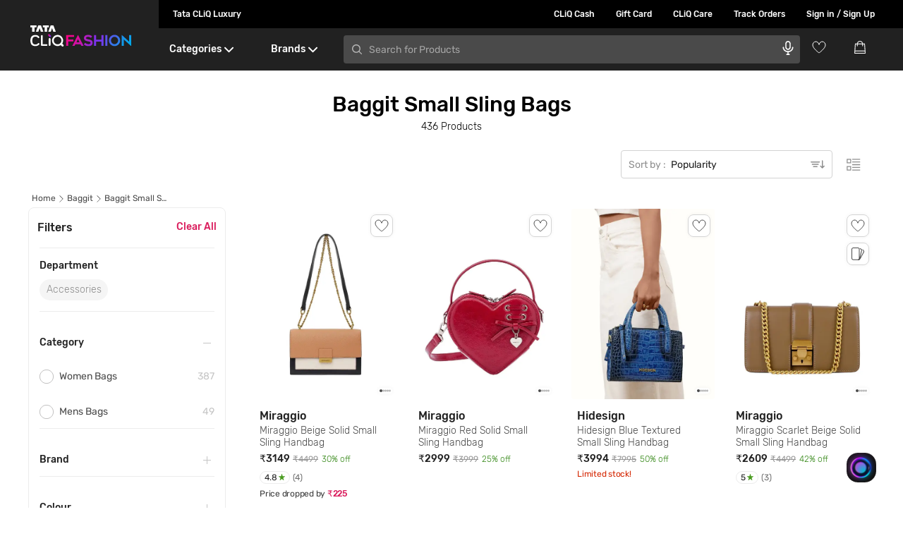

--- FILE ---
content_type: text/html; charset=utf-8
request_url: https://www.google.com/recaptcha/enterprise/anchor?ar=1&k=6Le45ZIkAAAAACF_7YiQ63eGG7ZcUYz5Z5PvxqaZ&co=aHR0cHM6Ly93d3cudGF0YWNsaXEuY29tOjQ0Mw..&hl=en&v=PoyoqOPhxBO7pBk68S4YbpHZ&size=invisible&anchor-ms=20000&execute-ms=30000&cb=aygfc4fx8mty
body_size: 48574
content:
<!DOCTYPE HTML><html dir="ltr" lang="en"><head><meta http-equiv="Content-Type" content="text/html; charset=UTF-8">
<meta http-equiv="X-UA-Compatible" content="IE=edge">
<title>reCAPTCHA</title>
<style type="text/css">
/* cyrillic-ext */
@font-face {
  font-family: 'Roboto';
  font-style: normal;
  font-weight: 400;
  font-stretch: 100%;
  src: url(//fonts.gstatic.com/s/roboto/v48/KFO7CnqEu92Fr1ME7kSn66aGLdTylUAMa3GUBHMdazTgWw.woff2) format('woff2');
  unicode-range: U+0460-052F, U+1C80-1C8A, U+20B4, U+2DE0-2DFF, U+A640-A69F, U+FE2E-FE2F;
}
/* cyrillic */
@font-face {
  font-family: 'Roboto';
  font-style: normal;
  font-weight: 400;
  font-stretch: 100%;
  src: url(//fonts.gstatic.com/s/roboto/v48/KFO7CnqEu92Fr1ME7kSn66aGLdTylUAMa3iUBHMdazTgWw.woff2) format('woff2');
  unicode-range: U+0301, U+0400-045F, U+0490-0491, U+04B0-04B1, U+2116;
}
/* greek-ext */
@font-face {
  font-family: 'Roboto';
  font-style: normal;
  font-weight: 400;
  font-stretch: 100%;
  src: url(//fonts.gstatic.com/s/roboto/v48/KFO7CnqEu92Fr1ME7kSn66aGLdTylUAMa3CUBHMdazTgWw.woff2) format('woff2');
  unicode-range: U+1F00-1FFF;
}
/* greek */
@font-face {
  font-family: 'Roboto';
  font-style: normal;
  font-weight: 400;
  font-stretch: 100%;
  src: url(//fonts.gstatic.com/s/roboto/v48/KFO7CnqEu92Fr1ME7kSn66aGLdTylUAMa3-UBHMdazTgWw.woff2) format('woff2');
  unicode-range: U+0370-0377, U+037A-037F, U+0384-038A, U+038C, U+038E-03A1, U+03A3-03FF;
}
/* math */
@font-face {
  font-family: 'Roboto';
  font-style: normal;
  font-weight: 400;
  font-stretch: 100%;
  src: url(//fonts.gstatic.com/s/roboto/v48/KFO7CnqEu92Fr1ME7kSn66aGLdTylUAMawCUBHMdazTgWw.woff2) format('woff2');
  unicode-range: U+0302-0303, U+0305, U+0307-0308, U+0310, U+0312, U+0315, U+031A, U+0326-0327, U+032C, U+032F-0330, U+0332-0333, U+0338, U+033A, U+0346, U+034D, U+0391-03A1, U+03A3-03A9, U+03B1-03C9, U+03D1, U+03D5-03D6, U+03F0-03F1, U+03F4-03F5, U+2016-2017, U+2034-2038, U+203C, U+2040, U+2043, U+2047, U+2050, U+2057, U+205F, U+2070-2071, U+2074-208E, U+2090-209C, U+20D0-20DC, U+20E1, U+20E5-20EF, U+2100-2112, U+2114-2115, U+2117-2121, U+2123-214F, U+2190, U+2192, U+2194-21AE, U+21B0-21E5, U+21F1-21F2, U+21F4-2211, U+2213-2214, U+2216-22FF, U+2308-230B, U+2310, U+2319, U+231C-2321, U+2336-237A, U+237C, U+2395, U+239B-23B7, U+23D0, U+23DC-23E1, U+2474-2475, U+25AF, U+25B3, U+25B7, U+25BD, U+25C1, U+25CA, U+25CC, U+25FB, U+266D-266F, U+27C0-27FF, U+2900-2AFF, U+2B0E-2B11, U+2B30-2B4C, U+2BFE, U+3030, U+FF5B, U+FF5D, U+1D400-1D7FF, U+1EE00-1EEFF;
}
/* symbols */
@font-face {
  font-family: 'Roboto';
  font-style: normal;
  font-weight: 400;
  font-stretch: 100%;
  src: url(//fonts.gstatic.com/s/roboto/v48/KFO7CnqEu92Fr1ME7kSn66aGLdTylUAMaxKUBHMdazTgWw.woff2) format('woff2');
  unicode-range: U+0001-000C, U+000E-001F, U+007F-009F, U+20DD-20E0, U+20E2-20E4, U+2150-218F, U+2190, U+2192, U+2194-2199, U+21AF, U+21E6-21F0, U+21F3, U+2218-2219, U+2299, U+22C4-22C6, U+2300-243F, U+2440-244A, U+2460-24FF, U+25A0-27BF, U+2800-28FF, U+2921-2922, U+2981, U+29BF, U+29EB, U+2B00-2BFF, U+4DC0-4DFF, U+FFF9-FFFB, U+10140-1018E, U+10190-1019C, U+101A0, U+101D0-101FD, U+102E0-102FB, U+10E60-10E7E, U+1D2C0-1D2D3, U+1D2E0-1D37F, U+1F000-1F0FF, U+1F100-1F1AD, U+1F1E6-1F1FF, U+1F30D-1F30F, U+1F315, U+1F31C, U+1F31E, U+1F320-1F32C, U+1F336, U+1F378, U+1F37D, U+1F382, U+1F393-1F39F, U+1F3A7-1F3A8, U+1F3AC-1F3AF, U+1F3C2, U+1F3C4-1F3C6, U+1F3CA-1F3CE, U+1F3D4-1F3E0, U+1F3ED, U+1F3F1-1F3F3, U+1F3F5-1F3F7, U+1F408, U+1F415, U+1F41F, U+1F426, U+1F43F, U+1F441-1F442, U+1F444, U+1F446-1F449, U+1F44C-1F44E, U+1F453, U+1F46A, U+1F47D, U+1F4A3, U+1F4B0, U+1F4B3, U+1F4B9, U+1F4BB, U+1F4BF, U+1F4C8-1F4CB, U+1F4D6, U+1F4DA, U+1F4DF, U+1F4E3-1F4E6, U+1F4EA-1F4ED, U+1F4F7, U+1F4F9-1F4FB, U+1F4FD-1F4FE, U+1F503, U+1F507-1F50B, U+1F50D, U+1F512-1F513, U+1F53E-1F54A, U+1F54F-1F5FA, U+1F610, U+1F650-1F67F, U+1F687, U+1F68D, U+1F691, U+1F694, U+1F698, U+1F6AD, U+1F6B2, U+1F6B9-1F6BA, U+1F6BC, U+1F6C6-1F6CF, U+1F6D3-1F6D7, U+1F6E0-1F6EA, U+1F6F0-1F6F3, U+1F6F7-1F6FC, U+1F700-1F7FF, U+1F800-1F80B, U+1F810-1F847, U+1F850-1F859, U+1F860-1F887, U+1F890-1F8AD, U+1F8B0-1F8BB, U+1F8C0-1F8C1, U+1F900-1F90B, U+1F93B, U+1F946, U+1F984, U+1F996, U+1F9E9, U+1FA00-1FA6F, U+1FA70-1FA7C, U+1FA80-1FA89, U+1FA8F-1FAC6, U+1FACE-1FADC, U+1FADF-1FAE9, U+1FAF0-1FAF8, U+1FB00-1FBFF;
}
/* vietnamese */
@font-face {
  font-family: 'Roboto';
  font-style: normal;
  font-weight: 400;
  font-stretch: 100%;
  src: url(//fonts.gstatic.com/s/roboto/v48/KFO7CnqEu92Fr1ME7kSn66aGLdTylUAMa3OUBHMdazTgWw.woff2) format('woff2');
  unicode-range: U+0102-0103, U+0110-0111, U+0128-0129, U+0168-0169, U+01A0-01A1, U+01AF-01B0, U+0300-0301, U+0303-0304, U+0308-0309, U+0323, U+0329, U+1EA0-1EF9, U+20AB;
}
/* latin-ext */
@font-face {
  font-family: 'Roboto';
  font-style: normal;
  font-weight: 400;
  font-stretch: 100%;
  src: url(//fonts.gstatic.com/s/roboto/v48/KFO7CnqEu92Fr1ME7kSn66aGLdTylUAMa3KUBHMdazTgWw.woff2) format('woff2');
  unicode-range: U+0100-02BA, U+02BD-02C5, U+02C7-02CC, U+02CE-02D7, U+02DD-02FF, U+0304, U+0308, U+0329, U+1D00-1DBF, U+1E00-1E9F, U+1EF2-1EFF, U+2020, U+20A0-20AB, U+20AD-20C0, U+2113, U+2C60-2C7F, U+A720-A7FF;
}
/* latin */
@font-face {
  font-family: 'Roboto';
  font-style: normal;
  font-weight: 400;
  font-stretch: 100%;
  src: url(//fonts.gstatic.com/s/roboto/v48/KFO7CnqEu92Fr1ME7kSn66aGLdTylUAMa3yUBHMdazQ.woff2) format('woff2');
  unicode-range: U+0000-00FF, U+0131, U+0152-0153, U+02BB-02BC, U+02C6, U+02DA, U+02DC, U+0304, U+0308, U+0329, U+2000-206F, U+20AC, U+2122, U+2191, U+2193, U+2212, U+2215, U+FEFF, U+FFFD;
}
/* cyrillic-ext */
@font-face {
  font-family: 'Roboto';
  font-style: normal;
  font-weight: 500;
  font-stretch: 100%;
  src: url(//fonts.gstatic.com/s/roboto/v48/KFO7CnqEu92Fr1ME7kSn66aGLdTylUAMa3GUBHMdazTgWw.woff2) format('woff2');
  unicode-range: U+0460-052F, U+1C80-1C8A, U+20B4, U+2DE0-2DFF, U+A640-A69F, U+FE2E-FE2F;
}
/* cyrillic */
@font-face {
  font-family: 'Roboto';
  font-style: normal;
  font-weight: 500;
  font-stretch: 100%;
  src: url(//fonts.gstatic.com/s/roboto/v48/KFO7CnqEu92Fr1ME7kSn66aGLdTylUAMa3iUBHMdazTgWw.woff2) format('woff2');
  unicode-range: U+0301, U+0400-045F, U+0490-0491, U+04B0-04B1, U+2116;
}
/* greek-ext */
@font-face {
  font-family: 'Roboto';
  font-style: normal;
  font-weight: 500;
  font-stretch: 100%;
  src: url(//fonts.gstatic.com/s/roboto/v48/KFO7CnqEu92Fr1ME7kSn66aGLdTylUAMa3CUBHMdazTgWw.woff2) format('woff2');
  unicode-range: U+1F00-1FFF;
}
/* greek */
@font-face {
  font-family: 'Roboto';
  font-style: normal;
  font-weight: 500;
  font-stretch: 100%;
  src: url(//fonts.gstatic.com/s/roboto/v48/KFO7CnqEu92Fr1ME7kSn66aGLdTylUAMa3-UBHMdazTgWw.woff2) format('woff2');
  unicode-range: U+0370-0377, U+037A-037F, U+0384-038A, U+038C, U+038E-03A1, U+03A3-03FF;
}
/* math */
@font-face {
  font-family: 'Roboto';
  font-style: normal;
  font-weight: 500;
  font-stretch: 100%;
  src: url(//fonts.gstatic.com/s/roboto/v48/KFO7CnqEu92Fr1ME7kSn66aGLdTylUAMawCUBHMdazTgWw.woff2) format('woff2');
  unicode-range: U+0302-0303, U+0305, U+0307-0308, U+0310, U+0312, U+0315, U+031A, U+0326-0327, U+032C, U+032F-0330, U+0332-0333, U+0338, U+033A, U+0346, U+034D, U+0391-03A1, U+03A3-03A9, U+03B1-03C9, U+03D1, U+03D5-03D6, U+03F0-03F1, U+03F4-03F5, U+2016-2017, U+2034-2038, U+203C, U+2040, U+2043, U+2047, U+2050, U+2057, U+205F, U+2070-2071, U+2074-208E, U+2090-209C, U+20D0-20DC, U+20E1, U+20E5-20EF, U+2100-2112, U+2114-2115, U+2117-2121, U+2123-214F, U+2190, U+2192, U+2194-21AE, U+21B0-21E5, U+21F1-21F2, U+21F4-2211, U+2213-2214, U+2216-22FF, U+2308-230B, U+2310, U+2319, U+231C-2321, U+2336-237A, U+237C, U+2395, U+239B-23B7, U+23D0, U+23DC-23E1, U+2474-2475, U+25AF, U+25B3, U+25B7, U+25BD, U+25C1, U+25CA, U+25CC, U+25FB, U+266D-266F, U+27C0-27FF, U+2900-2AFF, U+2B0E-2B11, U+2B30-2B4C, U+2BFE, U+3030, U+FF5B, U+FF5D, U+1D400-1D7FF, U+1EE00-1EEFF;
}
/* symbols */
@font-face {
  font-family: 'Roboto';
  font-style: normal;
  font-weight: 500;
  font-stretch: 100%;
  src: url(//fonts.gstatic.com/s/roboto/v48/KFO7CnqEu92Fr1ME7kSn66aGLdTylUAMaxKUBHMdazTgWw.woff2) format('woff2');
  unicode-range: U+0001-000C, U+000E-001F, U+007F-009F, U+20DD-20E0, U+20E2-20E4, U+2150-218F, U+2190, U+2192, U+2194-2199, U+21AF, U+21E6-21F0, U+21F3, U+2218-2219, U+2299, U+22C4-22C6, U+2300-243F, U+2440-244A, U+2460-24FF, U+25A0-27BF, U+2800-28FF, U+2921-2922, U+2981, U+29BF, U+29EB, U+2B00-2BFF, U+4DC0-4DFF, U+FFF9-FFFB, U+10140-1018E, U+10190-1019C, U+101A0, U+101D0-101FD, U+102E0-102FB, U+10E60-10E7E, U+1D2C0-1D2D3, U+1D2E0-1D37F, U+1F000-1F0FF, U+1F100-1F1AD, U+1F1E6-1F1FF, U+1F30D-1F30F, U+1F315, U+1F31C, U+1F31E, U+1F320-1F32C, U+1F336, U+1F378, U+1F37D, U+1F382, U+1F393-1F39F, U+1F3A7-1F3A8, U+1F3AC-1F3AF, U+1F3C2, U+1F3C4-1F3C6, U+1F3CA-1F3CE, U+1F3D4-1F3E0, U+1F3ED, U+1F3F1-1F3F3, U+1F3F5-1F3F7, U+1F408, U+1F415, U+1F41F, U+1F426, U+1F43F, U+1F441-1F442, U+1F444, U+1F446-1F449, U+1F44C-1F44E, U+1F453, U+1F46A, U+1F47D, U+1F4A3, U+1F4B0, U+1F4B3, U+1F4B9, U+1F4BB, U+1F4BF, U+1F4C8-1F4CB, U+1F4D6, U+1F4DA, U+1F4DF, U+1F4E3-1F4E6, U+1F4EA-1F4ED, U+1F4F7, U+1F4F9-1F4FB, U+1F4FD-1F4FE, U+1F503, U+1F507-1F50B, U+1F50D, U+1F512-1F513, U+1F53E-1F54A, U+1F54F-1F5FA, U+1F610, U+1F650-1F67F, U+1F687, U+1F68D, U+1F691, U+1F694, U+1F698, U+1F6AD, U+1F6B2, U+1F6B9-1F6BA, U+1F6BC, U+1F6C6-1F6CF, U+1F6D3-1F6D7, U+1F6E0-1F6EA, U+1F6F0-1F6F3, U+1F6F7-1F6FC, U+1F700-1F7FF, U+1F800-1F80B, U+1F810-1F847, U+1F850-1F859, U+1F860-1F887, U+1F890-1F8AD, U+1F8B0-1F8BB, U+1F8C0-1F8C1, U+1F900-1F90B, U+1F93B, U+1F946, U+1F984, U+1F996, U+1F9E9, U+1FA00-1FA6F, U+1FA70-1FA7C, U+1FA80-1FA89, U+1FA8F-1FAC6, U+1FACE-1FADC, U+1FADF-1FAE9, U+1FAF0-1FAF8, U+1FB00-1FBFF;
}
/* vietnamese */
@font-face {
  font-family: 'Roboto';
  font-style: normal;
  font-weight: 500;
  font-stretch: 100%;
  src: url(//fonts.gstatic.com/s/roboto/v48/KFO7CnqEu92Fr1ME7kSn66aGLdTylUAMa3OUBHMdazTgWw.woff2) format('woff2');
  unicode-range: U+0102-0103, U+0110-0111, U+0128-0129, U+0168-0169, U+01A0-01A1, U+01AF-01B0, U+0300-0301, U+0303-0304, U+0308-0309, U+0323, U+0329, U+1EA0-1EF9, U+20AB;
}
/* latin-ext */
@font-face {
  font-family: 'Roboto';
  font-style: normal;
  font-weight: 500;
  font-stretch: 100%;
  src: url(//fonts.gstatic.com/s/roboto/v48/KFO7CnqEu92Fr1ME7kSn66aGLdTylUAMa3KUBHMdazTgWw.woff2) format('woff2');
  unicode-range: U+0100-02BA, U+02BD-02C5, U+02C7-02CC, U+02CE-02D7, U+02DD-02FF, U+0304, U+0308, U+0329, U+1D00-1DBF, U+1E00-1E9F, U+1EF2-1EFF, U+2020, U+20A0-20AB, U+20AD-20C0, U+2113, U+2C60-2C7F, U+A720-A7FF;
}
/* latin */
@font-face {
  font-family: 'Roboto';
  font-style: normal;
  font-weight: 500;
  font-stretch: 100%;
  src: url(//fonts.gstatic.com/s/roboto/v48/KFO7CnqEu92Fr1ME7kSn66aGLdTylUAMa3yUBHMdazQ.woff2) format('woff2');
  unicode-range: U+0000-00FF, U+0131, U+0152-0153, U+02BB-02BC, U+02C6, U+02DA, U+02DC, U+0304, U+0308, U+0329, U+2000-206F, U+20AC, U+2122, U+2191, U+2193, U+2212, U+2215, U+FEFF, U+FFFD;
}
/* cyrillic-ext */
@font-face {
  font-family: 'Roboto';
  font-style: normal;
  font-weight: 900;
  font-stretch: 100%;
  src: url(//fonts.gstatic.com/s/roboto/v48/KFO7CnqEu92Fr1ME7kSn66aGLdTylUAMa3GUBHMdazTgWw.woff2) format('woff2');
  unicode-range: U+0460-052F, U+1C80-1C8A, U+20B4, U+2DE0-2DFF, U+A640-A69F, U+FE2E-FE2F;
}
/* cyrillic */
@font-face {
  font-family: 'Roboto';
  font-style: normal;
  font-weight: 900;
  font-stretch: 100%;
  src: url(//fonts.gstatic.com/s/roboto/v48/KFO7CnqEu92Fr1ME7kSn66aGLdTylUAMa3iUBHMdazTgWw.woff2) format('woff2');
  unicode-range: U+0301, U+0400-045F, U+0490-0491, U+04B0-04B1, U+2116;
}
/* greek-ext */
@font-face {
  font-family: 'Roboto';
  font-style: normal;
  font-weight: 900;
  font-stretch: 100%;
  src: url(//fonts.gstatic.com/s/roboto/v48/KFO7CnqEu92Fr1ME7kSn66aGLdTylUAMa3CUBHMdazTgWw.woff2) format('woff2');
  unicode-range: U+1F00-1FFF;
}
/* greek */
@font-face {
  font-family: 'Roboto';
  font-style: normal;
  font-weight: 900;
  font-stretch: 100%;
  src: url(//fonts.gstatic.com/s/roboto/v48/KFO7CnqEu92Fr1ME7kSn66aGLdTylUAMa3-UBHMdazTgWw.woff2) format('woff2');
  unicode-range: U+0370-0377, U+037A-037F, U+0384-038A, U+038C, U+038E-03A1, U+03A3-03FF;
}
/* math */
@font-face {
  font-family: 'Roboto';
  font-style: normal;
  font-weight: 900;
  font-stretch: 100%;
  src: url(//fonts.gstatic.com/s/roboto/v48/KFO7CnqEu92Fr1ME7kSn66aGLdTylUAMawCUBHMdazTgWw.woff2) format('woff2');
  unicode-range: U+0302-0303, U+0305, U+0307-0308, U+0310, U+0312, U+0315, U+031A, U+0326-0327, U+032C, U+032F-0330, U+0332-0333, U+0338, U+033A, U+0346, U+034D, U+0391-03A1, U+03A3-03A9, U+03B1-03C9, U+03D1, U+03D5-03D6, U+03F0-03F1, U+03F4-03F5, U+2016-2017, U+2034-2038, U+203C, U+2040, U+2043, U+2047, U+2050, U+2057, U+205F, U+2070-2071, U+2074-208E, U+2090-209C, U+20D0-20DC, U+20E1, U+20E5-20EF, U+2100-2112, U+2114-2115, U+2117-2121, U+2123-214F, U+2190, U+2192, U+2194-21AE, U+21B0-21E5, U+21F1-21F2, U+21F4-2211, U+2213-2214, U+2216-22FF, U+2308-230B, U+2310, U+2319, U+231C-2321, U+2336-237A, U+237C, U+2395, U+239B-23B7, U+23D0, U+23DC-23E1, U+2474-2475, U+25AF, U+25B3, U+25B7, U+25BD, U+25C1, U+25CA, U+25CC, U+25FB, U+266D-266F, U+27C0-27FF, U+2900-2AFF, U+2B0E-2B11, U+2B30-2B4C, U+2BFE, U+3030, U+FF5B, U+FF5D, U+1D400-1D7FF, U+1EE00-1EEFF;
}
/* symbols */
@font-face {
  font-family: 'Roboto';
  font-style: normal;
  font-weight: 900;
  font-stretch: 100%;
  src: url(//fonts.gstatic.com/s/roboto/v48/KFO7CnqEu92Fr1ME7kSn66aGLdTylUAMaxKUBHMdazTgWw.woff2) format('woff2');
  unicode-range: U+0001-000C, U+000E-001F, U+007F-009F, U+20DD-20E0, U+20E2-20E4, U+2150-218F, U+2190, U+2192, U+2194-2199, U+21AF, U+21E6-21F0, U+21F3, U+2218-2219, U+2299, U+22C4-22C6, U+2300-243F, U+2440-244A, U+2460-24FF, U+25A0-27BF, U+2800-28FF, U+2921-2922, U+2981, U+29BF, U+29EB, U+2B00-2BFF, U+4DC0-4DFF, U+FFF9-FFFB, U+10140-1018E, U+10190-1019C, U+101A0, U+101D0-101FD, U+102E0-102FB, U+10E60-10E7E, U+1D2C0-1D2D3, U+1D2E0-1D37F, U+1F000-1F0FF, U+1F100-1F1AD, U+1F1E6-1F1FF, U+1F30D-1F30F, U+1F315, U+1F31C, U+1F31E, U+1F320-1F32C, U+1F336, U+1F378, U+1F37D, U+1F382, U+1F393-1F39F, U+1F3A7-1F3A8, U+1F3AC-1F3AF, U+1F3C2, U+1F3C4-1F3C6, U+1F3CA-1F3CE, U+1F3D4-1F3E0, U+1F3ED, U+1F3F1-1F3F3, U+1F3F5-1F3F7, U+1F408, U+1F415, U+1F41F, U+1F426, U+1F43F, U+1F441-1F442, U+1F444, U+1F446-1F449, U+1F44C-1F44E, U+1F453, U+1F46A, U+1F47D, U+1F4A3, U+1F4B0, U+1F4B3, U+1F4B9, U+1F4BB, U+1F4BF, U+1F4C8-1F4CB, U+1F4D6, U+1F4DA, U+1F4DF, U+1F4E3-1F4E6, U+1F4EA-1F4ED, U+1F4F7, U+1F4F9-1F4FB, U+1F4FD-1F4FE, U+1F503, U+1F507-1F50B, U+1F50D, U+1F512-1F513, U+1F53E-1F54A, U+1F54F-1F5FA, U+1F610, U+1F650-1F67F, U+1F687, U+1F68D, U+1F691, U+1F694, U+1F698, U+1F6AD, U+1F6B2, U+1F6B9-1F6BA, U+1F6BC, U+1F6C6-1F6CF, U+1F6D3-1F6D7, U+1F6E0-1F6EA, U+1F6F0-1F6F3, U+1F6F7-1F6FC, U+1F700-1F7FF, U+1F800-1F80B, U+1F810-1F847, U+1F850-1F859, U+1F860-1F887, U+1F890-1F8AD, U+1F8B0-1F8BB, U+1F8C0-1F8C1, U+1F900-1F90B, U+1F93B, U+1F946, U+1F984, U+1F996, U+1F9E9, U+1FA00-1FA6F, U+1FA70-1FA7C, U+1FA80-1FA89, U+1FA8F-1FAC6, U+1FACE-1FADC, U+1FADF-1FAE9, U+1FAF0-1FAF8, U+1FB00-1FBFF;
}
/* vietnamese */
@font-face {
  font-family: 'Roboto';
  font-style: normal;
  font-weight: 900;
  font-stretch: 100%;
  src: url(//fonts.gstatic.com/s/roboto/v48/KFO7CnqEu92Fr1ME7kSn66aGLdTylUAMa3OUBHMdazTgWw.woff2) format('woff2');
  unicode-range: U+0102-0103, U+0110-0111, U+0128-0129, U+0168-0169, U+01A0-01A1, U+01AF-01B0, U+0300-0301, U+0303-0304, U+0308-0309, U+0323, U+0329, U+1EA0-1EF9, U+20AB;
}
/* latin-ext */
@font-face {
  font-family: 'Roboto';
  font-style: normal;
  font-weight: 900;
  font-stretch: 100%;
  src: url(//fonts.gstatic.com/s/roboto/v48/KFO7CnqEu92Fr1ME7kSn66aGLdTylUAMa3KUBHMdazTgWw.woff2) format('woff2');
  unicode-range: U+0100-02BA, U+02BD-02C5, U+02C7-02CC, U+02CE-02D7, U+02DD-02FF, U+0304, U+0308, U+0329, U+1D00-1DBF, U+1E00-1E9F, U+1EF2-1EFF, U+2020, U+20A0-20AB, U+20AD-20C0, U+2113, U+2C60-2C7F, U+A720-A7FF;
}
/* latin */
@font-face {
  font-family: 'Roboto';
  font-style: normal;
  font-weight: 900;
  font-stretch: 100%;
  src: url(//fonts.gstatic.com/s/roboto/v48/KFO7CnqEu92Fr1ME7kSn66aGLdTylUAMa3yUBHMdazQ.woff2) format('woff2');
  unicode-range: U+0000-00FF, U+0131, U+0152-0153, U+02BB-02BC, U+02C6, U+02DA, U+02DC, U+0304, U+0308, U+0329, U+2000-206F, U+20AC, U+2122, U+2191, U+2193, U+2212, U+2215, U+FEFF, U+FFFD;
}

</style>
<link rel="stylesheet" type="text/css" href="https://www.gstatic.com/recaptcha/releases/PoyoqOPhxBO7pBk68S4YbpHZ/styles__ltr.css">
<script nonce="CdPYxWBd7muuL7un-vPiZA" type="text/javascript">window['__recaptcha_api'] = 'https://www.google.com/recaptcha/enterprise/';</script>
<script type="text/javascript" src="https://www.gstatic.com/recaptcha/releases/PoyoqOPhxBO7pBk68S4YbpHZ/recaptcha__en.js" nonce="CdPYxWBd7muuL7un-vPiZA">
      
    </script></head>
<body><div id="rc-anchor-alert" class="rc-anchor-alert"></div>
<input type="hidden" id="recaptcha-token" value="[base64]">
<script type="text/javascript" nonce="CdPYxWBd7muuL7un-vPiZA">
      recaptcha.anchor.Main.init("[\x22ainput\x22,[\x22bgdata\x22,\x22\x22,\[base64]/[base64]/[base64]/[base64]/[base64]/[base64]/KGcoTywyNTMsTy5PKSxVRyhPLEMpKTpnKE8sMjUzLEMpLE8pKSxsKSksTykpfSxieT1mdW5jdGlvbihDLE8sdSxsKXtmb3IobD0odT1SKEMpLDApO08+MDtPLS0pbD1sPDw4fFooQyk7ZyhDLHUsbCl9LFVHPWZ1bmN0aW9uKEMsTyl7Qy5pLmxlbmd0aD4xMDQ/[base64]/[base64]/[base64]/[base64]/[base64]/[base64]/[base64]\\u003d\x22,\[base64]\\u003d\\u003d\x22,\x22Zgliw6ZELmHCm8O2BcOHwqzDvMK6w5/DowAow5vCs8KEwpILw6jCmhLCm8OIwq3CusKDwqcyGyXCsF9YasOuUcKwaMKCBMO0XsO7w71QEAXDn8KGbMOWbSt3A8Kcw5wLw63CqcKKwqcww6bDo8O7w7/DqE1sQzdwVDxvAS7Dl8Oww6DCrcO8SCxEACHCpMKGKkxpw75ZdUhYw7QqaS9YI8Ktw7/CojMZaMOmYsOxY8K2w6lLw7PDrS16w5vDpsOzW8KWFcKEGcO/[base64]/[base64]/wpcjQGRhw6oAwq7CqMOjw61zB8KFcMODDMKiOVfChULDgQMtw6jCnMOzbi8UQmrDuBIgL3jCqsKYT07DmjnDlUjCqGoNw41gbD/CmsOpWcKNw67CjsK1w5XChU8/JMKYVyHDocK3w6XCjyHCuADClsOyWsOHVcKNw4dbwr/CuBhKBnhdw7d7wpxiIHdwRnJnw4Ipw6FMw53Dq2IWC3/[base64]/DgcKFECxBDnzDil5Cw5kswr3CrsKTwr3DgnzDjsK2KMKhw7/CvSINwonCrVzCvlYTU1fDgFEywq4ANcOfw48Fw7hZwp4Cw7Q2w4B4F8K4w48Sw4zDtx8WORPCuMKbaMOTJcOkw6A9ZMO5cQnCgAcAwoHCpgPDhVhPwoIZw54mETImCyzDrBTDn8OdQ8OmBDLDjcKgw6dVHTYLw7XCkcKOWDLDjgRQwq/Dv8KgwrnCp8KdacOUdW5CRCNGwp0PwpRIw7ZbwrDCsXzDv1/Dkwlzw6LDlUgiwp1dVX52w5PCtjbDncK1AypjPVLClDPDqMKTJ2LCqcOJw6x+BSQtwpkzcsKqMsKBwoNMw5gyV8OuPsKCwohBwoXCl3/[base64]/DoDZCw69rEsKMbB51UsKQw6DDtsKfw4/Di8OfR8KLwpsWU8KLw7LCosOuwprDmWIBQzrDqUc9wqzCvmPDqDgfwpY0K8Oiwr/[base64]/DiCjCnBI7N1pOw4zCm8O2b8Osw5NAwrV0wqBdw6deeMKKw77DlcOcCBnDgMOKwqvCo8O9E3PCvsKvwqHCknPDoE7Di8OGbRYPR8KRw6Zmw5rDgEzDt8O4IcKUTgDDsnjDqMK4HcOpDnEjw40xScKawr4vBcOfBhQcwqnCuMOnwoF3woMRQGbDkHMjwq/DgcKfwrbDvcKbw7JbGmLDrcKnCH4TwpjDlcKjAT00dsOHwrfCpj7DlcKUQmEuwo/CkMKfOsOSdUbCocOnw4HDncOiwrbDm2cgw5tgQElYw7t2D0JwEiDClsOFfTnCi2zChUvDrsO4B0vCncKWMTfDh1zCj3lAIcONwqjCl0/Duks5FWvDhlzDn8KlwpYSAmcoYsO2UMKTw5LCusOiDzfDrjzDtMOHMcOQwrDDk8OHf2TDtWHDuRt+woDCs8OuPMOWXS5AX0XCv8KGEMKCLsOdL0fCsMKzKMKDVG7DqC/DtsK8J8K9wqZGwqHCvsO7w5HDhC86Pi7Ds0dmwo3Ci8O9ZMOiwoDCsCXDv8ObwqTDlsK8Jl/CicOHI1s2w7o0ByHCssOFw6DDjcO7OVk7w4QIw47DnXN7w68TTGTCpSNPw4HDt03DvkTDtMOsZgfDscKbwoTDjsKEwr1zX3MPw684P8OIQcOiAmjCpMK1wo7CuMOEZsKXwqAdAsKZwojCj8KJwqloC8K3T8K6UBvCocKWwrghwpN+wrzDgl7CscOBw6zCpy3DpMKswo/DvMKuPMOiEHFNw7/[base64]/CvyrCgcKVMMO/w4NaAlDChcK0XA4ewrxnw7/Cr8Kgw7vDp8OcecKkw5t9PibDiMOcWsKiJ8OWUsO1w6XCu3bCicKHw4vColVCFEYZw6dOYVTCh8KRISpYH3Qbw7J/[base64]/DgCojJsOcworCmS5mw4bDhMKtw5ALFMKkw6LDqsOKN8OZw6DDkxfDujwAIcK+wpsiw5xdEsKjwr89esKIw5fCmHJYMgDDrCo7S2tYw5LCoHvCj8KFw4PDtUdyPMKZPjHChVbDmCrDhB/[base64]/[base64]/Cu0HChcKOw6rDtl/DuMKtRD/CgcK4wq3Cs1fDsgXDqwYHw7VZCsOeasO9wrXDmzvCicOfw6ZPb8KRwpTCjMK4XEsewoLDs1PCuMK3woBtwq07NMKdaMKMEcOMRwtAwollJsKzwoPCokrClDh+wr3Cr8O4FcOqw5t3Z8KhSGFVwrViw4UbT8KCH8K6T8OHW0t3wqTCvcOLFkgWbnV/A2xyQXXDllMkCsKNQsOlwo/[base64]/CvcK3w7rDgcODwojDs8KHMMOGwojCgEnCtnvDujBdw5ZfwqrCpkQjwr/DqcKLw4vDg0tIAxlRLMORa8KWZcOCFMKQeCxjwoRow4wbwrZhC3/DlRUAE8KrLcK1w78ZwoXDksKkSmLCt1Uiw7cVwr7Cu1B0wq1wwrAHHEzDiXBTDWp+w5TDk8OiLsKNMgrDssOdwok6w7fCnsO8csKCwpxgwqUPG1BPwoBZTw/CkwvCk3jDqkjDlWbDlUZEwqPCv2XDuMOHw4nCryfCsMKnfwZ2w6NRw6QOwqnDr8OXeS1rwpwbwo5+W8KTR8OVQcOweUBxUMKrGWzDicOxc8K1ajsbwqfDqsOJw6nDhcKxJHsKw7ISFjvCs2HCrMOkHMK/[base64]/DvEzDjsOlw6lGw67Dq2nColXDp8KvcMOcw5Ate8OWw5jDrcOXw5MBwpnDp3PCsgtuSA08FHo9bMOIdV7Cgi7Ds8OIwp/DgMOjw613w5XCtFxmwqwGwr7Dr8Kfcko+GsK4fMOVZMOMwqPDvcOQw6HDk1vDpgNdMMOvFcKef8KGC8Otw6/DtXYIwrrChj1Fw5QcwrAmw6HDvsOhwrbDo3HDsU/DusOnamzDmifDg8OUIVglwrBCw6/DrsOIwppmH33Ci8ONGAlbEUIbDcKhwrISwoZsLXR0wrlGw5DCvsKUwobDjsOMwrM7NsKnw4ICw7fDrsKBwr19S8O4GyTDvMOkw5RcIsObwrfCocOSQsOEw5Nuw68Ow71zwpDCnMKkw7R4wpfCr0HDkxsHw4zCuBjDqSthUU3Cjn/Dl8Oxw5HCt2/ChMKQw4/CvW/DgcOBZMOQw7/DicOuIjV6wpXDtcOlX1fCnkt1w7bCpj0Gwq8GGkTDujBIw5w8OS/DsjTDtk3CqAUwM14UPcO8w5JdX8KmEizDhcKRwqDDsMOTbsOResKbwp/DuTzDj8Osa28mwqXDh33DvcKrGcKNAcOQw4PCt8K3UcKOwr/Cv8OkVsOHw7nCncK7wqbCmsOFfQJQw47DhC7Dt8KYw4NdTcKCw4JUcsOaGMOCAADCn8OAOcO4UMOfwpEaQ8KnwpXDsXJjwp45ACojKMOQU3LCgFMMP8OtYsO/[base64]/CnjZfw6x/eHfDi8KNwqpyV1wEYGlFeW/Dt8KSeHMHHSkTQMOTLMKPUMK5LUzCnMOZOVPDjsKXFMOAw6LDlAgqKjEHw7ssR8Olw6/CkRVGUcKBfn/DkcOBwo5bw7EgC8OaDiLDjxbCjjhyw6M/w7HDlMKRw4vCgyIeOGpzX8OVEsOiJMOlw4HDlClUwpLDmMObaxMfasO9XMOswp7DuMK8EEnDtMKFw549woMoGgXCt8KWRQ7DvWdew4/DmcOza8K7w43CuH9BwoHDvMKQLsKaN8Kdw5pyM17CnRQFdkVEwrzCgioFJsK7w4LCmWfDkcOXwrcyFgPCrnrChsO5wogvC3Bqwq4cUTnDu07DoMK+VR9Bw5fCvVIdMgJCZBhgXhPDsAw5w54yw5RiLsKFw511c8OcV8K4wrZ5woAhfVZ/[base64]/ChAdnwqXCgMKNWALDpsOsw4cAJ8KsFhPDrlfDt8Ocw5vDhSrCqsK3WwbDpz/DiQ9OKcKTw4Ulw408wrQXwptmwqgMSFJMOHxjdMO1w6LDscK/V1rCo3zCpcO+w4VUwp3DksKtDT3ChmR3W8O9O8OKKCXDrzkLesKwNzLCsBTCpE4Kw59sblHDhxVKw45rbDnDvkTDu8Kwf0nDnAnDljPDn8KcKggVG2s8wolJwo4xw656aA9/[base64]/aMONwo1HwpTCssKcw4HCogbDpUfCoMOZw6bCmhXCsGbDucO3w4Qcw61PwpVgbUw3w6nDl8Kaw5AUwpTCisK/GMOyw4pVW8OZwqcBe3/[base64]/CoF3DiMKcw4FUw5lawoTDq8KCJmlpRMOxDATCoXXDvsOsw6ZSFmTDr8K/c1DCu8KNw54Tw4NLwqliCHLDtsOGFMKSXsK9cVJ0wrXDtU9iLBfCrH9jJsKDIDR1woPChsOpAk/[base64]/DhhnDqmbDoQ/DicOkwpBFw7lfScKUwqpddyAwQMK1KnRxCcKAwokMw53CuQ3Dt1fDtXPDq8KFwpXCp2jDn8KXwqLDjkTDgsOow6bCqQgWw68bw4hXw4hFeFcHNMKLw60xwpTCk8O/wpfDhcKQbyjCo8KRZQ0YbsKsa8O4fcK+w794HcKOw5E1VRnDpMKuw7bDhHZKwqjDlBbDqDrCoA47Lk5HwozCsgrCp8OAVsK4wo8hDsO5AMOPwrrDg0BvGTc5DMK/wq4Nwqlkw61ew4bDlkDCs8Kzw7Vxw5vCkhdPw6dFSsKVZGHCpcOuw6zDiw3DiMK4wrzCkilAwqpbwrsowrxJw44GC8OQHnTDuUbCpsKXFn/CtcKqwrzCocO3NlFSw6HDqT1NRXbDkU7Di20PwrhBwrPDjsKvJzBDwq0MbMKmRQrDoVx3ccK3wo3CljDCpcKcwrwYVSPDsl97NSzCsEAQw7HChWMvw7vDlsKYfVPDhsOewr/DhGJcL2lkw7RXOjjCl0Rrw5fDtcKHwrfCkxLCtsKDMGXCkVLDggh+FwYew7kIWcOGK8K9w4/DvSHDvXfDjkNfKUgywqB5XMKZwpR2w5EFb0tlF8OoflTCk8OSWlEowr3DnyHCnHvDhD7Cr1VgSkhbw7xsw4nDlmfCgCbDqsK2wo0+wr/[base64]/[base64]/Cu2MmPMKdwoDDq8OhGnMowpDCnsKaGAfDoG9cUXHDnQodNcOCWx3DnDQAamXCq8OCUiDCqGUTwqJdP8OpfsObw7nCpcOJwp1fwrHCkDTCgcK9w4jDqnQ6wq/CtcKGw4ZGwrhjHcKNw6o7XcKEU2EXw5DCqsKTw6gUwqpjw4TDicOfWsOiFMONRMKmGMKVw4oyN1PDum3DocO7w6Ilc8O9ZMKdOQ7DisK3wpNuwrTCkxzDnkvCjcKcw4oJw5ETZMKwwp/DnsODHcKlMcO8w7PCizMzwpltDgdgwrpvwqIRwrsrFRk7wqzCuQQPJcKRwp9swrnDsyfCt09MV1fCnHbCmMOYw6Nqwo/DgkvCrMKmwonDksKPYHkFwqXCqcOjDMOPwpjDs0zCnm/CvsOOw57DtsKoa2/DomzDhmPDqsKuQcOvbGRXYnoXwojCkxpCw6LDqsOVR8OswoDDnBBjw7p1bsKlwrVfGGsSGizCvErCvkNvWcOkw6hnfsO7wr8sHAjCq2wXw6zDqcKOYsKtTcKNDcOPwpnCnMKvw48fwp0KQcO3aQjDp1Rww5vDhRrDsQEqw5sEOMOJwrA/wo/DrcOlw71FXSBVwp3CkMO/[base64]/Du8OSw70Iw7sSw7RYGAnCnTLCv8KDw69mwrgqdEUpw74ff8OHd8OvbcOKwqprw5bDqS07w5rDs8KuXRLCm8Klw6UsworDgcKnF8OkTl7CrAnDgD7DuUvCvAXDmV4Swqtgwq/[base64]/DgsOYwrsANsObIA7DpcKjwr7DscKlwoduX2RYCUtawqPClyAKw54xOUzDknjDocKXGMKaw5bCsyZKfkvCpl3DlWPDgcO2C8K9w5TDlTrDswHDucOLSnw6aMOXCMK8a1MVIDJ0wqrCj0dPw7DCuMK/wr4Kw4DDuMKQw6wtSl0iBcKWw4DDtyk6HsKgRG8pADcww6ggGsKSwpTCrRZjKWVgUsOow7wvw5svwoHDgsKOw5scYsKGTMOEPnLDtcKVwocgfMKFI1t+RsOGdTfDjxcAw5cyN8OrLMKhwrt8Xx0lcsKvACnDsBFlXSjCp2LCsyV1ecOBw7/[base64]/[base64]/CqsOvPS/[base64]/DmMKWw4xBDR3CiMOwwpjCsy1MSxVtw5HDgHwHw7XCqGTDsMKhwo8nVD3DocKAGwjDg8Ozf1fDkDnDgHEwasOww4zCpcKYw5BvcsK9dcKzw44ww4jCrjhCZ8OnDMOrdixsw7PCtm8Xwq4pEMODR8KrXRLDllB/TsO5wqPDrmnCo8ObEsKJfFdpK0QYw5UBJCjDoEAfw7jDkXHCrg1rDDDCnSHDlcOnw4kyw53DiMKdJcOOXSFEXMOPwpgpO2TDuMKRPcOIwqHDhhJWOcOAwq80ScKKwqYQZCYuwq99w7/[base64]/CljBiw7RXBHjDuMOkFXfDpWXDp8KRNsOPw5R7w7oEOMKuwqPDpcOKL3bCvD0SMAnDixR+wpM4w6bDvjcgDFzCuV59IsO/[base64]/wq/DocK5w5svTMOwwq7CuMKWIj3DnW7Dj8KTw6MXwoArwocUNkfDtndJwrxNeSPDtsKqBMOwfDrDqVo8Y8ONwplqQ1kuJcOrw4bCpS0fwqLDscK4w4TDosOCHQIGWsKywqPCoMO9aC/CqcO4w6PDhxnCn8Orw6TCi8O3wrFLbTvCnMKcd8OUexDCnMOawr7CpjAIwpnDpV4Bwr/CrCQawoXCpsKMwooywqcowqbDo8OedMODw4bCqS9Fw5ocwolQw7rDgcK9w78fw4xtKMOuZynCpVXCocODw5Uiw7YHw5I4w5EXXAdcUMKGGcKawoAUPlrCtBbDl8ORRUs7FMK2BHZkw5wKw7XDjsO/wpbCuMKCMcKiQsO/[base64]/wpwFw6fDnyp8wrJMwoAAwqZJVT7CjUXDoEvComnCs8O2QE3CsEBvYcOeUyfCsMOBw4sVXQRheVRvPcOQwqLCqMO8LyjDhD4VNkUdcF7CoBJMeg4VXBcodMKKGG/DnMOFDsKpwp/[base64]/DpF1AwrnCkANNw4jCmgMrwoQPw78mwrkOwoJ/w51iCsKAwrfCvFPDu8K+YMKTScK0w7/[base64]/DkwjCu8KbSMOYeMKaIXlHYBAJw41YwoBAwrTDsCTCtxkzCcOxahbDlHEQe8Orw6LCn15dwqjChyleS1DChGzDmTJUw41jDsOOWTJ0wpReDxI1w7rCtRHChcO/w51WNsOiA8OAMMKJw6Q+NsKlw7DDpcObIcKOw6vCu8OiFFfDp8KNw7YkKTjCvTzDhVs6EcOgcgsjw5fCkmfCicOgFVPDkGtTw4ETwpvCoMK8w4LCm8K1KH/Cp2/DtcOTw5HCjMOQPcKBw4BLw7bCkcKfLhF4VRBNEMKJw7rDmknDnErDsiM6woh/worCrsK9VsOJLADCrwgRXcK6wpPCkWQrGWsNw5bCnTB5woRsQ2TDrRfCnH8GAMKLw47DgcKXw502GXjDn8OBwp/DjcOEDcORcsOYccKiw4XDs1rDuxjDlsOODMKmGFnCrjNSCMKLwq4DE8KjwqAQH8Kgw5Jtwr9RNMOSwo/Du8OHdSIvw5zDpsK9BSvDt3vCqMKeHyvCmQFuGCxDw6DCnUTDuz3DtjYVYFDDu2zCgUJJbgMsw6TDiMOJY07DjHFWCRo2dMO6wo7Ct1dkw5V3w7Yhw71/wr3Cs8KqJy7DlMODwrg1wp/CsV4Ew6VhI1EMVU/CqnfCn2c6w6EMacO0BlR0w6TCqsOnwobDoyEhPcOYw7Z+encuwrvClMOvw7TDnMOIw4bDlsOnw4/DkcOGWEtkw67CnC57OVbDh8OAHcOBw4rDlsO5w4Vxw4vCpsOswr7CgcKdMDrCpCkhw43CqCPDsG7DlsO0w6YHSsKXd8OHKlPDhg4Qw4HCpsOTwr96w4bDkMKQwpjDk3kzKMOCwprCr8Kuw59DZ8OhGVHDlcOjMQzDo8KPNcKWSUBYeGBCw4wcAmdWbsO/f8KXw5rDv8KUw74pUsKVQ8KYNyBdBMK/w5bCs3XDkUDCrFXCtWlIMsKPesOMw7AAw5I7wpl0PCvCt8Klby/[base64]/Ckn0sw4/ChsOGw5nDoV1TwojDhi5Dw6zCqDN0w7BjW8OZwrJRMcOpw70Sf3k1w4XDkDdHD2dyesKZw6UdEig1E8KDYQjDnMO6C3rCvcKeG8OwJ1LDp8KWw6J0OcKaw6lkwqbDkXRrw47Cv3/DhU3CssObwoTClgY7OcO6wpFXUB/Co8OtEmoqwpAJGcOZEg5IHcKnwoUvBMKBw7nDrGnCqcKYw58iw4l4A8O+wpMHNktgVRRfw5IMTSLDukUvw5XDlcKIUEcPYsK0CcK7JAdVwrHChWN7TB82NMKjwozDmBIAwq1/[base64]/CjAUHw5dHw6JDScKewo3DlcKBwoHCp8KYWnsqwoXCpMK4Uz/DoMOxw682wr3DvsKCw7wVUkXDhcOSJgvCusOTwrshKEsMw5NKIMOiw5DCvMO6OnAowr4OfsO6wp1zJhdZw55FZEvCqMKJPA7DhE8bcMOIwrDCpcKgw4vDtsO+w7Asw6rDjsK3w411w5HDpsKwwp/CtcO2fRE4w53CrMOww4rDhSkfES9Vw7vDncO+G3fDk1/[base64]/EWxmeR0tXsKLw6nDu1rDusK0w7HDpSLDnsOWRXDDqixRw748wq87w5/[base64]/CnjLCpcOXw5AmwoI7w7LDih8iNsK6w6rDv2I6M8OrO8KvYz7DusKiVBDCl8KCw5UZwqwiGB3CqsOPwqNwScOMwqwPYcOWD8OMFsOvOWxxwooow4VEw5rDkjjDnDnCh8Orw4XCh8K+MsKXw4/CuEnDlsOGAsOkXFUVLCIDCsK6wo/Cnx4lw7DCmkvCgFjCnRlTwp/DqcKQw4dFM1MNw6TCiUPDtMKtIU4Sw6pfbcKxw7Mywotzw7fCiVfDhnQBw4MhwoFOw67Do8OiwofDscKsw5I5H8K8w6bCtArDpMO1Cm3ClU3DqMO4GzbDjsKCO0TDn8O7wpdtVwEUwr7CtV0bDsOFb8Owwr/[base64]/[base64]/b18GSVzCmMKNUG8Iw4bCocKgwrhbJcOEwqJPay3Co1o3w4zCnsOTw5vDg1YaZR7CjmlZwoEMKsKewqnCjTbDm8OZw64cwp8dw5hpw44iwrfDp8K5w5XCk8OGM8KMw6Jjw63CsgIuf8OnAMKlw7DDhMKGwofDgMKlVcKdwrTCjzFRwpVNwr5/XB/[base64]/[base64]/Dn8Kfw41QIsOkw48Ew4fCvMOSwrR5w7tXw5/Cp8O8cwLDrBXCt8OjQUxTwp8UN2rDvMOrG8Kkw4gmw7Rlw6HDt8K3w4lKwqXCi8Olw6zCk29BUU/CrcK4wq3DtmA8w4F7wpvCjUB2wpvCs1DCoMKfw49zw5/DmsOpwrkAVMOHG8OdwqTDkMKxwo1JW2ISw7wAw6XCpArCoCMXYR4VElTCkcKIEcKRwqdmX8ONWMOHaBxvIsKlMRoHwppUw5oZa8KoVMOkwobCpnrCvS09GsK7wqvDqxMaWcKQDMO2bEA7w6rDqMKBFELDoMK2w48/ewrDj8Kow6dlA8K+cCXDrF15wqJDwobDgMO6eMOxworCisKdwrrDuFxSw5TCjMKcCzPDi8Ojwoh7bcK/Jy1OCMK5A8Oxw5LDuTc0PMKUN8OvwpnCmRXCiMOrdsOXPi3CicKlZMKxw4IAegQCcsKRH8O9w7zDvcKHwr1wasKNWcOCwrdTwr/CmsKUPGvCkiMgwrsyOkx8w77CiX7CpcOQfXZ5wokNHFbDrcOIwo7CvcKswqTCucKrwoPDiQg3wqLClnDCv8Kow5QTQQrCgsO9wp3CocKjwrpuwqHDkD8VemfDgBbChFABbHjCvhkAwo7ClgcKGcO9W31MJcKwwoTDi8Kcw4HDg0EoRsK/CMKUZ8Obw5wNEsKeAsKawrvDm1jCmcORwotHw4XDuhQ1M1fCtcO8woZ8I0cvw6x/w6kHS8KXw5/Cv0UTw784agzDrcKQw5dOw5rDvsKhaMKJfgV6BiR4VMO0woHCtMKxQxhpw6Eaw5bDg8Otw581w4/Dtic4wpXCuSfCiG7Ct8KjwrxUwr/ClcOYwqoHw5/CjcOcw7bDmcKpTsO0NlfDgkQzw53CosKfwoo9wp7DrMONw4cKLRXDoMO0w5kpwqhlwovCtCh/w6cbwovCiUBvw4dJM1/CgMKFw4sTKHUMwrTCgsO1GFYLaMKjw48/w656cCR3Q8Ojwo4FF25gWTEowrFwUMOHw4R8wocuw4HClMOZw5hTEsK0VCjDm8KXw6fCusKjw4BdLcOdRsOLw6LCvgdxCMKSwqrCqcKIwr8Kw5HDqy0XI8KqQ0tSJsKcw4dMGsOOfsO6PHbCgyhUGcK+fivDusOUUgnCk8Kfw7/DksOUFMOQw5DDrW/CssOvw5bDhxXDjVXCtcO6FMKew4clTShUwpIJAhgUwovCkMKRw5rCjsKNwpDDmcK0wr5RfcObw6TCicOjw6gOTTTChCI1Bm4aw7ouw5xtwrXCsVrDnV8DHCDDpcOHd3nCkC/Cr8KSQAbDkcK+w7fCpsK6AlhvPl5SOcKZw65cChHCqGxdw6/DpGdYw5UBwpzDr8OmC8O7w4rDqcKBAnDCo8OjCsK4woNIwpDCgcKiE2/DqFk8w6PCllM5RMO6e193wpPDisOXw5PDj8KuBF/CjgYIJ8OPDsKyVMO4w41fCyrDtsOkw7vDoMO9woDCm8KSwrVfPsKjw4nDscOXfU/[base64]/wqrCtsOAbgFjwq12VMOqPsK1w7/[base64]/[base64]/DvCzCoBQwwolDTjjCi1bClsKqw4V5DEIzw6/CiMKuw7/CgsKrPAEYw64lwo8CARJwS8KfTT7DmcOvw63Cn8KgwrfDgsOHwpLCgjfCuMOAPwDChTw5NkljwqHDq8OWAMKoB8OrBSXDt8KQw78JQMOkClluS8KUVcKhCi7Cq2/DjcOHwonCnsOACMOAw53Cr8K4wq3ChBE7wqFZwqQmBHceUC9rwoLDq1jCsH/[base64]/TMKZY8O5IMKVw4Izwq7Cs38hwo0Vw54Owpg/d3Eaw5UPcU8xHcOFHMO7P3MUw4DDs8Oqw57DtAw3UMOAWhzCgMOFD8KFfHXCpsOUwqYRPcKHY8Kqw6d5acO2LMKow5EBwox1wrzDu8K7wq3CnTnCqsKww49DL8OzGMKhfsODc1rChsO/SjYTagklwpJvw6jDpsKhwqFYw4vCuSAGw4zDr8O2wrjDgcOywoTCucKfYsKaEMKSWVFgUsOFM8KnDsKkw7N1wq9lEiolacK/wogybsOgw6vDvsOTw5kFFx3CgsOmVcOHwqPDtmXDujQtwpA0wpptwrUkdsO9Q8Klw60pTmfDr3DCpW/[base64]/DnUjDmMOvw6cSGgHDtBXCrcO+e8O8XsK2VMO/W3PDojhtw4F6R8KbRywgQ1B0woHCncKBCDrDqsOIw57Dv8KUcFg9ZhTDo8ONSMODa38HBllHwpnCgkR/[base64]/BMO5w4HDi8KcWmXCrTRjwoHDg3tnw5MgVsOldMK8HgYVwqMpfMOhwrbCmcKhN8OnO8KrwrcaQkfCk8K8A8KLQcO2E3cswqpdw7UmH8OEwobCrMK5wqd/CcKZRjQBw6sKw67CkFrDkMKDw4d2wpPDhsKJC8KeLsKXSSFjwqRLAQPDucK4KmVhw7jCnMKLXMO/DAjCq2jCiTwPacKGTcOnU8OCA8OJQMOtDMKsw5bCrj/DtxrDtsKIemLChXTCp8KoUcK9wobDjMO6w6puw67CgTMQAVzCn8K9w7vDpw7DvMKxwqkfDsO8LMONUsKaw5lsw43DlEXDl1TCmFXDqR/DmT/Dv8Ojw6hRw4bCncOOwpQSwrRUwrUhwotWw4DDs8KINj7Dsy3CuwLCg8OKPsOHb8KDTsOoU8OcUMK6CVt1Sg3Dh8K4EcO4w7BSCi8GO8ODwp5HC8OhM8OwEMKbwrXDlMOvwpIvfcKUDiXCtjrCpWTChFvCiHlrwp4KdlYBY8Klwr/DmXLDmSlWw6zCq1/CpcOde8KFw7F4woHDpMKGwr8SwqDDiMKFw5NQw51uwqPDvsOlw6vCkxTDiBLCvsOYfQzCk8KFV8O1wq7CuwvDnMKGw4lzL8Kiw6lLCsOGbsKHwoI9BcK1w4fDlcOdSzDCs1HDv2EzwrQ+bFtmdTfDt2XCpsO1BTtJw7kSwpV9wq/Di8K4w5smAsKbw5Jdw6MFwpHCnRTDvH/CmMKlw6bDl3/[base64]/[base64]/Cg8OQfhB/QBR/wrV3d1pOw4URwqpXQ1vCmMK9wqBNwrRfWBTDg8OcUSDCrARAwpDCgMKjfw3DkD02woPDkMKLw6DDnMK1wr8MwrpTOA4tBcOnwqTDuBbCgXRRXSvCuMOtfsODwpDDmsKJw7DCgMKtw5jCj0p/wqJdJ8KVUMODw5XCpH4cwr0Nd8K2D8Omw4HDhcKEwodQEcKxwqMtO8KIVAF5w47CjcOhw5LCiTAyFFNiCcO1wprDiCUBw59CYMK1wr1mUcOyw6/[base64]/CvsK7bGMVw5gewrt4UcKmYR4OQ8OiTMKlw5PCnRpmwp1JwrzDnFoWw585w6PDp8OuYMKPw5vCtzJcw6oRFAkVw67DucKVw4rDuMK/Q3vDimvClcKBTCYYEmLDrsOHHMKFWS1GEjwYL2bDkMOJEFMPLGQrwr3DiH/Cv8KQw65Cwr3CnXw8w64gwrR/BHjDicOYUMOEwqHCocOfb8O4S8K3Eh1iFxVJNilvw6HCsEvCq3guZSrDmMKJYlrDr8KtPzTCoAN/FcKtZFbDj8KFwrXCrHE7esOJfMOlwqtIwqLDtcOhOwxkwrvCvcOnw7EsagXCqsKvw5J+w4nCq8O/[base64]/OsOvYsOKwp7CvcK5RcOiR8O1w63DpWxrFsKWSW/CrWbDsSfDqFo0wo5TKQ7CosKKwpbCvMOuf8KADsOjVMKlPcOmA0V/w6A7dXQ6wqrChMOHchPDgcKkVMOTwqgowqE2RMOWwrjDgMKUJMOHOj/DkcKWXTJMUH3CnFYIw7gXwrnDrMODe8KDbcKXwrJ0wrhRKgpSTRTDoMK+wr7CqMKiGx9eCsORRhcCw55XLkl+FcOnfsOUBiLCoyLCrAFJwr3CtEHDjR3Cr0JHw4NPQQIYS8KRbcKrOBVzfTFVHsK4wq/DmzXCk8OQw5bDty3CocKew4tvB1LCrsOnE8KzUDV5w48lw5TCgcKAw5LDscKrw4d/D8OAw4dNKsOuP3M4cTHCiCjCrzbCrcOYwqzCu8K4w5LCrjtRb8OqWxHCssO1w6YpZErDrWrCoFXDsMKww5XDosO7w7I+P1HDomzCvWx6UcKCwr3Dt3bChETCmz5wHMOIwpYKEwxVOsOywpYDw5bCl8ONw54uwqvDjSkhwoHCrAvCnsKewrhMU17CrTbDvX/CtRDDocOOwpBLw6fDlEx6KMKUbwLCijNTGEDCmS3DvMOMw4nCo8OTw47DpgTDg1tNA8K/w5HCpMO2ZsKcw6ZMwozCocK1w7BZwrE6w4hWJsORwppTUsO/woUNw4FSRMO0w4lpwp/[base64]/CrMK6wocJw7tuw7/DvAfCsMKVwr3CuMKmfwUpw47CiHzCoMOkeyLDrsOvHMKRw5jCiwDCv8OKEMOQOn3DqGdPwrDDkMK/ZsO6wp/CmcObw7HDpBUDw6DCiDwVwrpJwp9LwojCq8O6InjDpHNoXXUWZz58DsOewr9yDcOvw7RBw4TDvcKGFMOowp5YKgomw45QPSxtw4gENMOQX1kywrXCj8KuwrQ3c8OtZMO/woTCrcKAwqpPwpzDo8KMOsKRwobDi3fChgIzDcKePx3Cn2DClUZ+ZXHCpsONwrgXw4cLYsOaS3LCvMOjw5jCgcOfQ0bDicOywoNaw495FUBiBsOgZBVOwqDCucOnUTwuXkNYAcK3WcO4BQfCuRIpQ8KnFcOgcHUKw6PCu8K1asOHw5xrckLCoUlMZFjDhMOTw7rDvg/CtivDmV/CgcOdGx12e8KQbQRowp83wpzCscOIEcK2GMKCCAR+wqnCh3ckMcK2w4LCmcKhDsKyw5bCjcO1bXQmDMKGEsO7wpfCgCnDl8KnKEfCisOIc3/DrsKUQh8zwrp5w7gow5zCkwjDksOmw65vYMOVFsKOA8OOYcKpH8O/ZcK1OsOowqUEwr9lwrE2wrt3ZsK4bkHCuMK8ays2Xy90A8OSU8KvH8K1wrN8Q2zDp3nCtEDDn8Ohw5thcSvDssKmwqPCgcOEwo3Cq8O3w5JXZcKwDzgZwo/Cr8OEfSnCiXdnRcKNP03DlsOPwpRvG8Krw75Uw47DhMKqSlIRwpvCncK7IBlqwovDq1/[base64]/DrFDDicOqwrPDtcKPRnBhwoA6wobCmG/DkcK/[base64]/[base64]/[base64]/DrcK7wqzDr8KGS2zCui/Ckh1FbHnDvQHClSfCoMKsNSvDo8Ouw4bDn3BTw6lxw7PCkRDClsORGsO0w7bCocO/wo3CklY8w6TDuF5Sw5LCrMKDwqjCkkZEwoXCgUnDvsKNfMKswrLCrm88w7tZeE/CiMKgwq8MwqJ5SkFgw4jDsE9jwrBWwqDDhSwRBThjw5ccwrbDlFM1w7Bbw4fCqU7DpcOFFcOywprDjcKBYcKpw44PXsKTw6YTwq1Gw5jDmsOHHWEkwrHCv8OQwoEJw4/[base64]/[base64]/QlvDsCvCssO3ahvClcKqLVpcGsOeMMKKA8KFwqM+w57CoWhfAsKDIcOiIsK9QsO/SxnCuxXCgUfDkcKoAsKMPsK7w5RrdMOIW8OLwrQHwqwLBhA3UcOAURrDksKhwrbDhsK4w6HCp8OvJsOfdcKXSsKSIMOiwqsHwoXCtgnDrX9JaSjCqMKQYhzDvTw/BWrDrlxYwrtJAMO8W3DCuXdiwqcYw7HCnzHDj8K8w5RGwqULwpohKTLDl8Omwo5DRmRCw4PCtxzCmcK8c8ORWcOXwqTCoigkMQdvUTfCqELCgRbDoFTCoUlsTVEPRMK4WDvCjF/DlF3DrsKywoTDs8OVBsO4wqVNF8KbBsKfwrLDmUPCpx4cJ8Kawr5AIlpPQ2sfPcOFc1fDqcOQw6kYw5pIwrJbDQfDvgjCk8ONw4PCsVIww47Cj11gw4XCjxvDkVArMTrCjsKRw6zCr8Kaw75/w7LDpBjCicOiw7jDrUHCgl/[base64]/[base64]/Dj0PDh8ONw7l8SMKuw5hlKcO8OhrCt1QZwqVnZx/DmiDCoVnClcOdPcOYA3DDr8K8wrTCj0gFwpvCqcOXw4XCvsOlc8OwLAxZSMK8w4xeWi/Ct2bDjEXCqMOlVAAgwrsVY1tgAMKuw4/Dr8OjNnfCkTMdZyofNk/DrVVMEBDDsxLDnBJ+WG/CqcOew6bDlsKkwoXDj00sw7bCqcK4wqg0EcOWfcKZw6w5wpB8w5fDhsOIwqBEKwNpFcK7RTxWw4pmwpt1Rh9LcTLCry/ClsKnw6E+HTFMw4bCs8Okw591w7zDhsODw5AqasOkGmLDjE5cdWjDpi3DpMOLwq0fwph/JjRLwpLCkBs5aFdBecO2w4jDkDDDuMOPHcOaCBZsYEPCiFvCpcOaw7DCm2/ChMKwF8K2w7IVw7/DuMO0w4pGM8ObNcOlwq7CkHtoAT/DrznDsX3DkcOMXcOLK3QUw4ZpfVbClcKlbMKHwrIow7oKw78Bw6TDpsKwwq3DoXs7K3fDgcOAw5LDsMO3wovCsjFuwr5Mw57DjH/[base64]/DvsOfC1dhPglFwrXDojPCkcOvV8OaLsK4w4TCnMOkScKsw4PCiwvCmcOeccK3DgnCow47wqlgw4ZPa8Kxw73CoSgCw5YNPTQxwrnCiHzCiMKnZMOGwr/[base64]/wqLCiA/DlsO9woxSw5JcIcOBw4RCwqMNworDtsK1wqkOFiBrw6fDiMOgW8K/Q1HCuQtZw6HDn8Kmwr9AFyZ0wobDv8KvUk8AwoXDmcK3RMOpw6TDlyNLdVzCpcOAVcKrw6vDmBrCjcK/wprCpsORYHYua8OMwol4w5nCvcKwwrnDuD7DqsOxw60qTsOywrNgQMKawp1RNMKDGMKnwpxcb8OtIsOCwpHDoyE/w7Njw50uwqsFCcO9w5B6w7o3wrZcwqXCisKWw75YGCzCmcK/w6hUUMOzwplGwrwzw7DDq0HCmUUswqnDgcK2wrNQw7k7cMKGX8KLwrDCly7CugHDpFPDusOrR8KqaMOeCsK0EMKfw4hVw7fDusKIw5bCu8KHw6/[base64]/CqTR5dsKcEsOTwq5+w45dw5Aqw4bDhAAYwqFUFSZnH8O2esKIw5c\\u003d\x22],null,[\x22conf\x22,null,\x226Le45ZIkAAAAACF_7YiQ63eGG7ZcUYz5Z5PvxqaZ\x22,0,null,null,null,1,[21,125,63,73,95,87,41,43,42,83,102,105,109,121],[1017145,507],0,null,null,null,null,0,null,0,null,700,1,null,0,\[base64]/76lBhmnigkZhAoZnOKMAhnM8xEZ\x22,0,0,null,null,1,null,0,0,null,null,null,0],\x22https://www.tatacliq.com:443\x22,null,[3,1,1],null,null,null,1,3600,[\x22https://www.google.com/intl/en/policies/privacy/\x22,\x22https://www.google.com/intl/en/policies/terms/\x22],\x22aszLdIHU1DxgPjV6aWWoQ2nnCAoQZTM5ZeeIRYcxORA\\u003d\x22,1,0,null,1,1769136059797,0,0,[174,1,247,132,29],null,[178,205,170,206],\x22RC-QtQsNCsJmBHanw\x22,null,null,null,null,null,\x220dAFcWeA6sLSceYRtvlMtYh_04R8zFxD5lC0HA34lM3q88Lj40fD1DPEVvM4CTQlhiSnmDAcfuENYQcGsSBB6in8sHKIyckdJydw\x22,1769218859627]");
    </script></body></html>

--- FILE ---
content_type: application/x-javascript
request_url: https://assets.adobedtm.com/5aeb47d5f6a0/5afebd2a8d55/cb639a2c10f8/RC03c21fb44db24aa78ea8d01f766e05d1-source.min.js
body_size: 480
content:
// For license information, see `https://assets.adobedtm.com/5aeb47d5f6a0/5afebd2a8d55/cb639a2c10f8/RC03c21fb44db24aa78ea8d01f766e05d1-source.js`.
_satellite.__registerScript('https://assets.adobedtm.com/5aeb47d5f6a0/5afebd2a8d55/cb639a2c10f8/RC03c21fb44db24aa78ea8d01f766e05d1-source.min.js', "try{function criteo(){var t=document.createElement(\"script\");if(t.setAttribute(\"src\",\"//static.criteo.net/js/ld/ld.js\"),document.head.appendChild(t),null!=digitalData.page.pageInfo.pageName&&\"\"!=digitalData.page.pageInfo.pageName&&digitalData.page.pageInfo.pageName.indexOf(\"product grid\")>-1||window.location.href.indexOf(\"c-msh\")>=1)window.criteo_q=window.criteo_q||[],window.criteo_q.push({event:\"setAccount\",account:38853},{event:\"setSiteType\",type:_satellite.getVar(\"device\")},{event:\"viewList\",item:[digitalData.page.products.impression.split(\"|\").join(\",\")]});else if(null!=digitalData.page.category.primaryCategory&&\"\"!=digitalData.page.category.primaryCategory&&\"product\"===digitalData.page.category.primaryCategory)window.criteo_q=window.criteo_q||[],window.criteo_q.push({event:\"setAccount\",account:38853},{event:\"setSiteType\",type:_satellite.getVar(\"device\")},{event:\"viewItem\",item:digitalData.cpj.product.id});else if(null!=digitalData.page.category.primaryCategory&&\"\"!=digitalData.page.category.primaryCategory&&\"cart\"===digitalData.page.category.primaryCategory){p=digitalData.cpj.product.price,q=digitalData.cpj.product.quantity;var e=[],a=digitalData.cpj.product.id;for(i=0;i<a.length;i++)e.push({id:a[i],price:p[i],quantity:q[i]});window.criteo_q=window.criteo_q||[],window.criteo_q.push({event:\"setAccount\",account:38853},{event:\"setSiteType\",type:_satellite.getVar(\"device\")},{event:\"viewBasket\",item:e})}}\"complete\"==document.readyState?criteo():window.addEventListener(\"load\",(function(){setTimeout(criteo,0)}))}catch(t){}");

--- FILE ---
content_type: image/svg+xml
request_url: https://www.tatacliq.com/src/general/components/img/orange-filled-star.svg
body_size: -1210
content:
<svg width="9" height="9" viewBox="0 0 9 9" fill="none" xmlns="http://www.w3.org/2000/svg">
<path fill-rule="evenodd" clip-rule="evenodd" d="M4.33459 7.20987L2.0582 8.94364C1.93248 9.03939 1.7565 9.01019 1.66514 8.87843C1.61217 8.80204 1.59731 8.70369 1.62516 8.61388L2.49498 5.80906C2.53267 5.68753 2.49139 5.55438 2.39274 5.47928L0.116039 3.74598C-0.00970125 3.65025 -0.0375906 3.46581 0.0537465 3.33403C0.106697 3.25763 0.19135 3.21242 0.281447 3.21243L3.09541 3.21272C3.21734 3.21273 3.3254 3.13044 3.36307 3.0089L4.23237 0.203898C4.28039 0.0489802 4.43913 -0.0358135 4.58694 0.0145057C4.67263 0.0436769 4.73981 0.114088 4.76764 0.203898L5.63695 3.0089C5.67461 3.13044 5.78268 3.21273 5.90461 3.21272L8.71857 3.21243C8.87399 3.21241 8.99998 3.34445 9 3.50733C9.00001 3.60176 8.95687 3.69048 8.88398 3.74598L6.60728 5.47928C6.50863 5.55438 6.46735 5.68753 6.50504 5.80906L7.37486 8.61388C7.4229 8.76879 7.34203 8.93519 7.19422 8.98554C7.10854 9.01472 7.0147 8.99915 6.94182 8.94364L4.66543 7.20987C4.5668 7.13475 4.43322 7.13475 4.33459 7.20987Z" fill="#FFA700"/>
</svg>
